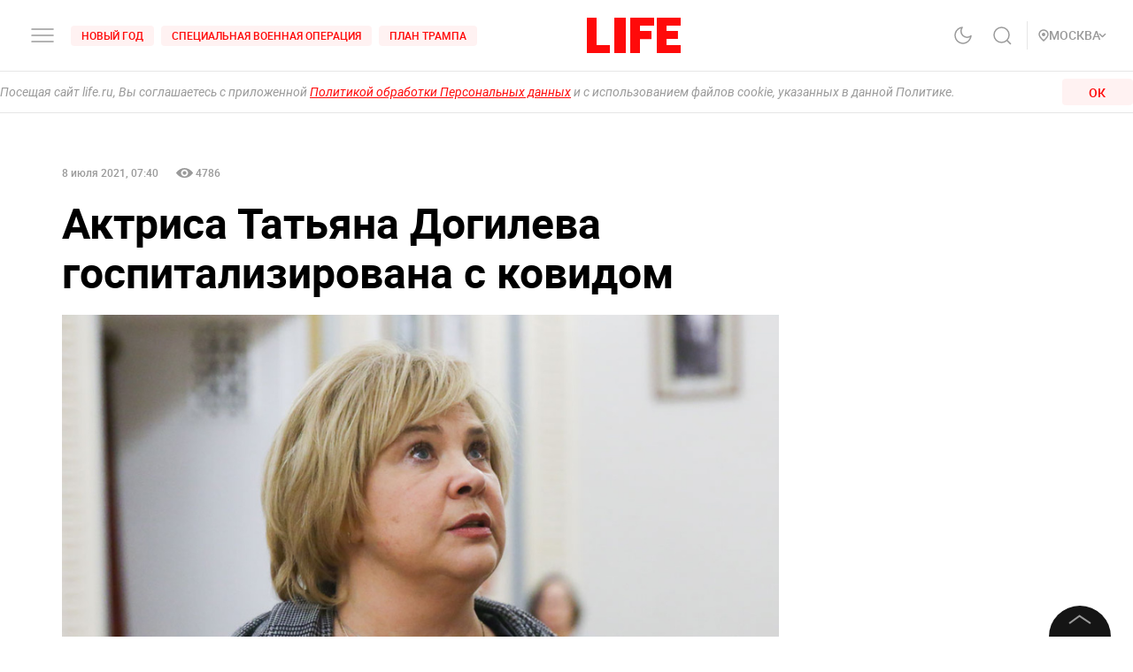

--- FILE ---
content_type: application/javascript; charset=UTF-8
request_url: https://life.ru/_next/static/chunks/824-8b8e0869c320857de1dc.js
body_size: 4433
content:
(self.webpackChunk_N_E=self.webpackChunk_N_E||[]).push([[824],{88746:function(e,t,r){"use strict";r.d(t,{ZP:function(){return x},Lf:function(){return V},dZ:function(){return Z}});var i=r(91229),n=r(26265),o=r(38347),l=r(67294),a=r(94184),u=r.n(a),c=r(52163),s=r.n(c),p=l.createElement;function d(e,t){var r=Object.keys(e);if(Object.getOwnPropertySymbols){var i=Object.getOwnPropertySymbols(e);t&&(i=i.filter((function(t){return Object.getOwnPropertyDescriptor(e,t).enumerable}))),r.push.apply(r,i)}return r}function v(e){for(var t=1;t<arguments.length;t++){var r=null!=arguments[t]?arguments[t]:{};t%2?d(Object(r),!0).forEach((function(t){(0,n.Z)(e,t,r[t])})):Object.getOwnPropertyDescriptors?Object.defineProperties(e,Object.getOwnPropertyDescriptors(r)):d(Object(r)).forEach((function(t){Object.defineProperty(e,t,Object.getOwnPropertyDescriptor(r,t))}))}return e}var m=function(e){var t=e.src,r=e.ratio,i=void 0===r?"9/16":r,n=e.layout,o=void 0===n?"fill":n,l=e.style,a=e.className;return p("div",{className:u()(s().ampImgWrapper,a),style:v({paddingTop:"calc((".concat(i,") * 100%)")},l)},p("div",{className:s().ampImg},p("amp-img",{width:0,height:0,class:"contain",src:t,layout:o})))};m.defaultProps={src:""};var g=m,f=r(5773),y=r(32292),h=r(70131),b=r(17590),w=r.n(b),O=l.createElement;function k(e,t){var r=Object.keys(e);if(Object.getOwnPropertySymbols){var i=Object.getOwnPropertySymbols(e);t&&(i=i.filter((function(t){return Object.getOwnPropertyDescriptor(e,t).enumerable}))),r.push.apply(r,i)}return r}function j(e){for(var t=1;t<arguments.length;t++){var r=null!=arguments[t]?arguments[t]:{};t%2?k(Object(r),!0).forEach((function(t){(0,n.Z)(e,t,r[t])})):Object.getOwnPropertyDescriptors?Object.defineProperties(e,Object.getOwnPropertyDescriptors(r)):k(Object(r)).forEach((function(t){Object.defineProperty(e,t,Object.getOwnPropertyDescriptor(r,t))}))}return e}var _="/preview-default.png",P=function(e){var t=e.tag,r=e.src,i=e.poster,n=(e.media,e.initialInView),a=e.skip,c=void 0!==a&&a,s=e.isPreview,p=void 0!==s&&s,d=e.wrapperClassName,v=e.objectFit,m=e.loading,g=void 0===m?"lazy":m,f=e.position,b=(0,o.Z)(e,["tag","src","poster","media","initialInView","skip","isPreview","wrapperClassName","objectFit","loading","position"]),k="loading"in window.HTMLImageElement.prototype,P=(0,h.YD)({rootMargin:"350px",triggerOnce:!0,initialInView:n||!1,skip:c}),W=(0,y.Z)(P,2),S=W[0],E=W[1],D="video"===t?{src:r,muted:!0,loop:!0,autoPlay:!0,playsInline:!0,poster:i}:{src:p?r||_:r,loading:g,onError:function(e){if(p){var t=e.target;t.onerror=null,t.src=_}}};return O("div",{ref:S,className:u()(w().root,b.className,d)},E||k?l.createElement(t,j(j(j({},b),D),{},{className:u()(w().element,w()[v],w()[f])})):null)};P.defaultProps={tag:"img",src:null,poster:null,media:null,initialInView:!1,isPreview:!1};var W=P,S=r(48764).Buffer,E=l.createElement;function D(e,t){var r=Object.keys(e);if(Object.getOwnPropertySymbols){var i=Object.getOwnPropertySymbols(e);t&&(i=i.filter((function(t){return Object.getOwnPropertyDescriptor(e,t).enumerable}))),r.push.apply(r,i)}return r}function I(e){for(var t=1;t<arguments.length;t++){var r=null!=arguments[t]?arguments[t]:{};t%2?D(Object(r),!0).forEach((function(t){(0,n.Z)(e,t,r[t])})):Object.getOwnPropertyDescriptors?Object.defineProperties(e,Object.getOwnPropertyDescriptors(r)):D(Object(r)).forEach((function(t){Object.defineProperty(e,t,Object.getOwnPropertyDescriptor(r,t))}))}return e}var L=function(e){return encodeURI(e).replace("(","%28").replace(")","%29")},N={XXS:86,XS:210,S:600,M:900,L:2400,W86:86,W210:210,W300:300,W450:450,W600:600,W900:900,W1200:1200,W2400:2400,VW210:210,VW300:300,VW450:450},V=function(e,t,r){var i=r.width,n=arguments.length>3&&void 0!==arguments[3]?arguments[3]:{},o=n.sharpness,l=void 0===o?.5:o,a=n.quality,u=void 0===a?95:a,c=n.format,s=void 0===c?".webp":c;return e?"".concat("https://static.life.ru/ip","/unsafe/rs:fit:").concat(null!==i&&void 0!==i?i:"",":/q:").concat(u,"/sh:").concat(l,"/").concat(S.from("s3://".concat(t,"/").concat(e)).toString("base64")).concat(s):null},M=function(e,t,r){var i,n,o,l,a,u,c,s,p,d,v,m,g;switch(!0){case(null===(i=e.XXS)||void 0===i?void 0:i.url)&&t<=N.XXS:return e.XXS.url;case(null===(n=e.W86)||void 0===n?void 0:n.url)&&t<=N.W86:return e.W86.url;case(null===(o=e.XS)||void 0===o?void 0:o.url)&&t<=N.XS:return e.XS.url;case(null===(l=e.W210)||void 0===l?void 0:l.url)&&t<=N.W210:return e.W210.url;case(null===(a=e.W300)||void 0===a?void 0:a.url)&&t<=N.W300:return e.W300.url;case(null===(u=e.W450)||void 0===u?void 0:u.url)&&t<=N.W450:return e.W450.url;case(null===(c=e.S)||void 0===c?void 0:c.url)&&t<=N.S:return e.S.url;case(null===(s=e.W600)||void 0===s?void 0:s.url)&&t<=N.W600:return e.W600.url;case(null===(p=e.M)||void 0===p?void 0:p.url)&&t<=N.M:return e.M.url;case(null===(d=e.W900)||void 0===d?void 0:d.url)&&t<=N.W900:return e.W900.url;case r&&(null===(v=e.W1200)||void 0===v?void 0:v.url)&&t<=N.W1200:return e.W1200.url;case(null===(m=e.W2400)||void 0===m?void 0:m.url)&&t<=N.W2400:return e.W2400.url;case(null===(g=e.L)||void 0===g?void 0:g.url)&&t<=N.L:return e.L.url;default:return null}},X=function(e,t){var r,i,n,o;switch(!0){case(null===(r=e.VW210)||void 0===r?void 0:r.url)&&t<=N.VW210:return e.VW210.url;case(null===(i=e.VW300)||void 0===i?void 0:i.url)&&t<=N.VW300:return e.VW300.url;case(null===(n=e.VW450)||void 0===n?void 0:n.url)&&t<=N.VW450:return e.VW450.url;case(null===(o=e.mp4)||void 0===o?void 0:o.url)&&!0:return e.mp4.url;default:return null}},Z=function(e,t,r){var i=t.width,n=t.size;return e?n?M(e,N[n],r):i?M(e,i,r):null:null},x=function(e){var t=(0,f.bN)().state,r=(t=void 0===t?{}:t).imagesSettings,n=(r=void 0===r?{}:r).default,l=e.media,a=e.src,u=e.alt,c=e.width,s=e.size,p=e.isAmp,d=e.isPreview,v=e.fileName,m=e.storageBucket,y=e.videoPreview,h=e.url,b=(0,o.Z)(e,["media","src","alt","width","size","isAmp","isPreview","fileName","storageBucket","videoPreview","url"]),w=null!==a&&void 0!==a?a:h,O=/gif$/,k=O.test(w),j={width:c,size:s},_=null;if(k){var P,S=c>86||N[s]>86;if(_=null!==(P=Z(l,{width:86}||(null===l||void 0===l?void 0:l.preview),p))&&void 0!==P?P:V(y,m,{width:210},I({},n)),p&&d)w=Z(l,j,p);else if(!p&&S){var D,M;w=null!==(D=null!==(M=function(e,t){var r=t.width,i=t.size;return e?i?X(e,N[i]):r?X(e,r):null:null}(l,j))&&void 0!==M?M:a)&&void 0!==D?D:h}else if(!p&&!S){var x,T;w=null!==(x=null!==(T=_)&&void 0!==T?T:a)&&void 0!==x?x:h}}else{var z,H,F;if(!p)w=null!==(z=null!==(H=null!==(F=V(v,m,j,I({},n)))&&void 0!==F?F:Z(l,j))&&void 0!==H?H:a)&&void 0!==z?z:h}return w=w&&L(w),_=_&&L(_),w?p?E(g,(0,i.Z)({src:w},b)):E(W,(0,i.Z)({tag:k&&!O.test(w)?"video":"img",src:w,alt:u,poster:_,isPreview:d},b)):p&&d?E(g,(0,i.Z)({src:"/preview-default-1200.png",alt:"Life"},b)):d?E(W,(0,i.Z)({tag:"img",src:null,alt:"Life"},b,{isPreview:d})):null}},50824:function(e,t,r){"use strict";var i=r(26265),n=r(9008),o=r(67294),l=r(88746),a=r(23039),u=r(56326),c=o.createElement;function s(e,t){var r=Object.keys(e);if(Object.getOwnPropertySymbols){var i=Object.getOwnPropertySymbols(e);t&&(i=i.filter((function(t){return Object.getOwnPropertyDescriptor(e,t).enumerable}))),r.push.apply(r,i)}return r}var p="".concat("https://life.ru","/").concat("share-default-og.png");t.Z=function(e){var t,r,d,v,m,g,f,y=e.title,h=void 0===y?"\xabLife.ru\xbb \u2014 \u0438\u043d\u0444\u043e\u0440\u043c\u0430\u0446\u0438\u043e\u043d\u043d\u044b\u0439 \u043f\u043e\u0440\u0442\u0430\u043b":y,b=e.ogTitle,w=void 0===b?h:b,O=e.ldJsonTitle,k=void 0===O?h:O,j=e.description,_=void 0===j?"C\u043e\u0431\u044b\u0442\u0438\u044f \u0438 \u043d\u043e\u0432\u043e\u0441\u0442\u0438 24 \u0447\u0430\u0441\u0430 \u0432 \u0441\u0443\u0442\u043a\u0438: \u044d\u043a\u0441\u043a\u043b\u044e\u0437\u0438\u0432\u043d\u044b\u0435 \u0440\u0430\u0441\u0441\u043b\u0435\u0434\u043e\u0432\u0430\u043d\u0438\u044f, \u043e\u0440\u0438\u0433\u0438\u043d\u0430\u043b\u044c\u043d\u044b\u0435 \u0444\u043e\u0442\u043e \u0438 \u0432\u0438\u0434\u0435\u043e, \xab\u0436\u0438\u0432\u044b\u0435\xbb \u0438\u0441\u0442\u043e\u0440\u0438\u0438, \u0442\u043e\u043f\u043e\u0432\u044b\u0435 \u044d\u043a\u0441\u043f\u0435\u0440\u0442\u044b, \u043e\u043d\u043b\u0430\u0439\u043d \u0442\u0440\u0430\u043d\u0441\u043b\u044f\u0446\u0438\u0438 \u0441\u043e \u0432\u0441\u0435\u0439 \u043f\u043b\u0430\u043d\u0435\u0442\u044b \u0438 \u0433\u043e\u0440\u044f\u0447\u0438\u0435 \u0442\u0440\u0435\u043d\u0434\u044b \u0441\u043e\u0446\u043c\u0435\u0434\u0438\u0430 \u0438 \u0431\u043b\u043e\u0433\u043e\u0432.":j,P=e.authors,W=void 0===P?[]:P,S=e.canonical,E=void 0===S?"https://life.ru":S,D=e.adminPath,I=void 0===D?"":D,L=e.cover,N=void 0===L?{url:p,width:600,height:315}:L,V=e.amphtml,M=void 0===V?"":V,X=e.isPublication,Z=void 0!==X&&X,x=e.isVideo,T=void 0!==x&&x,z=e.type,H=void 0===z?"article":z,F=e.id,C=void 0===F?"":F,U=e.adultContent,B=e.publicationDate,J=e.modificationDate,A=(e.tags,e.yaTopics),R=void 0===A?[]:A,q=e.headings,Y=void 0===q?[]:q,$=e.blocks,G=void 0===$?[]:$,K=e.video,Q=void 0===K?"":K,ee=e.priority,te=e.noindex,re=e.generalType,ie=void 0===re?void 0:re,ne=e.generalId,oe=void 0===ne?void 0:ne,le=e.imageSettings,ae=void 0===le?{}:le,ue=!(null!==N&&void 0!==N&&null!==(t=N.media)&&void 0!==t&&null!==(r=t.W1200)&&void 0!==r&&r.url),ce=null!==(d=null!==(v=null!==(m=(0,l.Lf)(null===N||void 0===N?void 0:N.fileName,null===N||void 0===N?void 0:N.storageBucket,{width:1200},function(e){for(var t=1;t<arguments.length;t++){var r=null!=arguments[t]?arguments[t]:{};t%2?s(Object(r),!0).forEach((function(t){(0,i.Z)(e,t,r[t])})):Object.getOwnPropertyDescriptors?Object.defineProperties(e,Object.getOwnPropertyDescriptors(r)):s(Object(r)).forEach((function(t){Object.defineProperty(e,t,Object.getOwnPropertyDescriptor(r,t))}))}return e}({},ae)))&&void 0!==m?m:null===N||void 0===N||null===(g=N.media)||void 0===g||null===(f=g.W1200)||void 0===f?void 0:f.url)&&void 0!==v?v:null===N||void 0===N?void 0:N.url)&&void 0!==d?d:p;return"404"===H?c(n.default,null,c("title",{key:"title"},h)):c(n.default,null,c("title",{key:"title"},h),c("meta",{name:"description",content:_,key:"description"}),c("link",{rel:"canonical",href:E,key:"canonical"}),M?c("link",{rel:"amphtml",href:"".concat(E,"/amp"),key:"amphtml"}):null,c("link",{rel:"preload",href:ce,key:"image_src",as:"image"}),c("meta",{name:"facebook-domain-verification",content:"u0kbnzj6of8zw3rl7rxoltff6krmu4"}),c("meta",{property:"og:site_name",content:"Life.ru",key:"og:site_name"}),c("meta",{property:"og:title",content:w,key:"og:title"}),c("meta",{property:"og:url",content:E,key:"og:url"}),c("meta",{property:"og:locale",content:"ru_RU"}),c("meta",{property:"og:image",content:ce,key:"og:image"}),ue?c(o.Fragment,null,c("meta",{property:"og:image:width",content:null===N||void 0===N?void 0:N.width,key:"og:image:width"}),c("meta",{property:"og:image:height",content:null===N||void 0===N?void 0:N.height,key:"og:image:height"})):c(o.Fragment,null,c("meta",{key:"og:image:width"}),c("meta",{key:"og:image:height"})),Z?c(o.Fragment,null,c("meta",{property:"og:type",content:H,key:"og:type"}),c("meta",{property:"og:description",content:_,key:"og:description"})):null,T?c(o.Fragment,null,c("meta",{property:"og:type",content:"video",key:"og:type"})):null,c("meta",{property:"fb:pages",content:"190542150967819"}),c("meta",{property:"fb:app_id",content:"547377158772591"}),c("meta",{name:"twitter:site",content:"@LifeislifeRu"}),c("meta",{name:"twitter:title",content:w,key:"twitter:title"}),Z?c("meta",{name:"twitter:card",content:"summary_large_image"}):null,c("meta",{property:"vk:image",content:ce,key:"vk:image"}),Z?c(o.Fragment,null,c("meta",{name:"life:post_path",content:I,key:"life:post_path"}),c("meta",{property:"ya:ovs:adult",content:U||"false",key:"ya:ovs:adult"}),c("meta",{property:"ya:ovs:upload_date",content:B,key:"ya:ovs:upload_date"}),c("meta",{property:"article:author",content:"https://www.facebook.com/lifenews.ru/"}),c("meta",{property:"article:publisher",content:"https://www.facebook.com/lifenews.ru/"}),c("meta",{property:"article:published_time",content:B,key:"article:published_time"})):null,("HIDDEN"===ee||"Hidden"===ee||te)&&c("meta",{name:"robots",content:"noindex"}),c("script",{type:"application/ld+json",key:"NewsMediaOrganization",dangerouslySetInnerHTML:{__html:JSON.stringify((0,a.Fk)(ie,oe))}}),c("script",{type:"application/ld+json",key:"ItemList",dangerouslySetInnerHTML:{__html:JSON.stringify({"@context":"https://schema.org","@type":"ItemList",description:"C\u043e\u0431\u044b\u0442\u0438\u044f \u0438 \u043d\u043e\u0432\u043e\u0441\u0442\u0438 24 \u0447\u0430\u0441\u0430 \u0432 \u0441\u0443\u0442\u043a\u0438: \u044d\u043a\u0441\u043a\u043b\u044e\u0437\u0438\u0432\u043d\u044b\u0435 \u0440\u0430\u0441\u0441\u043b\u0435\u0434\u043e\u0432\u0430\u043d\u0438\u044f, \u043e\u0440\u0438\u0433\u0438\u043d\u0430\u043b\u044c\u043d\u044b\u0435 \u0444\u043e\u0442\u043e \u0438 \u0432\u0438\u0434\u0435\u043e, \xab\u0436\u0438\u0432\u044b\u0435\xbb \u0438\u0441\u0442\u043e\u0440\u0438\u0438, \u0442\u043e\u043f\u043e\u0432\u044b\u0435 \u044d\u043a\u0441\u043f\u0435\u0440\u0442\u044b, \u043e\u043d\u043b\u0430\u0439\u043d \u0442\u0440\u0430\u043d\u0441\u043b\u044f\u0446\u0438\u0438 \u0441\u043e \u0432\u0441\u0435\u0439 \u043f\u043b\u0430\u043d\u0435\u0442\u044b \u0438 \u0433\u043e\u0440\u044f\u0447\u0438\u0435 \u0442\u0440\u0435\u043d\u0434\u044b \u0441\u043e\u0446\u043c\u0435\u0434\u0438\u0430 \u0438 \u0431\u043b\u043e\u0433\u043e\u0432.",itemListOrder:"http://schema.org/ItemListUnordered",mainEntityOfPage:"https://life.ru/",name:' "Life.ru" - \u0438\u043d\u0444\u043e\u0440\u043c\u0430\u0446\u0438\u043e\u043d\u043d\u044b\u0439 \u043f\u043e\u0440\u0442\u0430\u043b',url:"https://life.ru/"})}}),c("script",{type:"application/ld+json",key:"SiteNavigationElement",dangerouslySetInnerHTML:{__html:JSON.stringify({"@context":"https://schema.org","@type":"SiteNavigationElement",url:Y.filter((function(e){return!!e.visible&&!e.isOnHeader})).map((function(e,t){return null===e||void 0===e?void 0:e.link}))})}}),Z?c("script",{type:"application/ld+json",dangerouslySetInnerHTML:{__html:(0,u.XE)({id:C,title:k,description:_,canonical:E,datePublished:B,dateModified:J,cover:N,authors:W,yaTopics:R,blocks:G})}}):null,T?c("script",{type:"application/ld+json",dangerouslySetInnerHTML:{__html:(0,u.N5)({name:h,description:_,url:E,uploadDate:B,thumbnailUrl:null===N||void 0===N?void 0:N.url,embedUrl:Q})}}):null)}},52163:function(e){e.exports={desktop_width:"1366px",landscape_width:"1200px",portrait_width:"1020px",mobile_width:"768px",image:"styles_image__3ES1x",ampImgWrapper:"styles_ampImgWrapper__19BDo",ampImg:"styles_ampImg__2AnJP"}},17590:function(e){e.exports={root:"styles_root__3MXhb",element:"styles_element__ggnUE",contain:"styles_contain__dw8ou",absolute:"styles_absolute__3v-zv"}}}]);